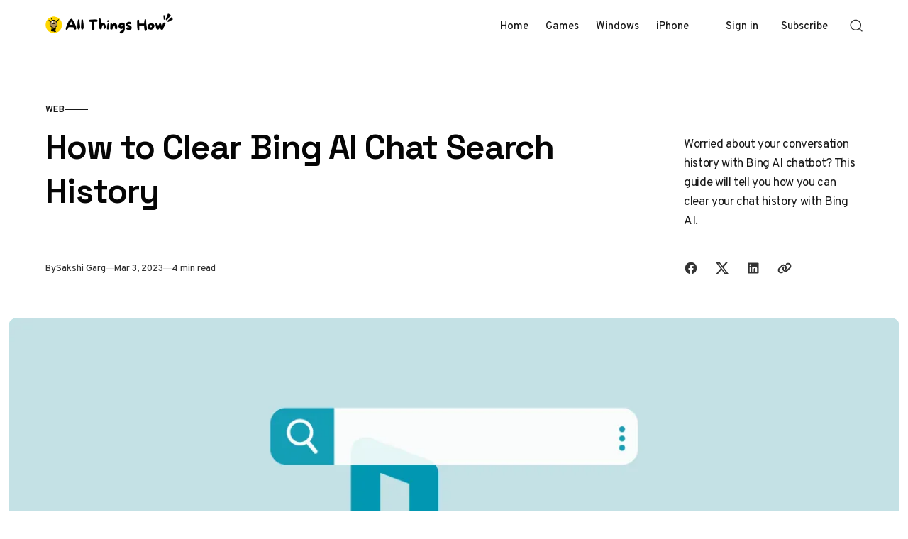

--- FILE ---
content_type: text/html; charset=utf-8
request_url: https://allthings.how/how-to-clear-bing-ai-chat-search-history/
body_size: 13663
content:
<!doctype html>
<html lang="en" class="no-js" data-color-scheme="light" data-accent-color-scheme="dark" data-accent-color-contrast="true" data-accent-color-dark-contrast="false">

<head>
    <title>How to Clear Bing AI Chat Search History</title>
    <meta charset="utf-8">
    <meta name="viewport" content="width=device-width, initial-scale=1.0">
    <script>document.documentElement.classList.replace('no-js','js');</script>
    <script>
        if (window.localStorage.getItem(`pinolada-pcs-${window.location.hostname}`) && !document.documentElement.hasAttribute('data-prefers-color-scheme')) {
            document.documentElement.setAttribute('data-prefers-color-scheme', window.localStorage.getItem(`pinolada-pcs-${window.location.hostname}`));
        }
    </script>

            <link rel="preload" as="image"
            imagesrcset="/content/images/size/w500/format/webp/wordpress/2023/03/allthings.how-how-to-clear-bing-ai-chat-search-history-ath-featured-image-6.png 500w,/content/images/size/w640/format/webp/wordpress/2023/03/allthings.how-how-to-clear-bing-ai-chat-search-history-ath-featured-image-6.png 640w,/content/images/size/w855/format/webp/wordpress/2023/03/allthings.how-how-to-clear-bing-ai-chat-search-history-ath-featured-image-6.png 855w,/content/images/size/w1120/format/webp/wordpress/2023/03/allthings.how-how-to-clear-bing-ai-chat-search-history-ath-featured-image-6.png 1120w,/content/images/size/w1284/format/webp/wordpress/2023/03/allthings.how-how-to-clear-bing-ai-chat-search-history-ath-featured-image-6.png 1284w,/content/images/size/w1920/format/webp/wordpress/2023/03/allthings.how-how-to-clear-bing-ai-chat-search-history-ath-featured-image-6.png 1920w,/content/images/size/w2560/format/webp/wordpress/2023/03/allthings.how-how-to-clear-bing-ai-chat-search-history-ath-featured-image-6.png 2560w"
            imagesizes="(min-width: 82.75em) 1284px, calc(100vw - 16px)">


    
    <link rel="preload" as="font" type="font/woff2" href="https://allthings.how/assets/fonts/space-grotesk-v16-regular-latin.woff2?v=a4fe0a8e91" crossorigin>
    <link rel="preload" as="font" type="font/woff2" href="https://allthings.how/assets/fonts/overpass-v13-regular-latin.woff2?v=a4fe0a8e91" crossorigin>

<style>
    @font-face {
        font-family: 'Space Grotesk';
        font-style: normal;
        font-weight: 300 700;
        font-display: swap;
        src: url('https://allthings.how/assets/fonts/space-grotesk-v16-regular-latin-ext.woff2?v=a4fe0a8e91') format('woff2');
        unicode-range: U+0100-02AF, U+0304, U+0308, U+0329, U+1E00-1E9F, U+1EF2-1EFF, U+2020, U+20A0-20AB, U+20AD-20C0, U+2113, U+2C60-2C7F, U+A720-A7FF;
    }

    @font-face {
        font-family: 'Space Grotesk';
        font-style: normal;
        font-weight: 300 700;
        font-display: swap;
        src: url('https://allthings.how/assets/fonts/space-grotesk-v16-regular-latin.woff2?v=a4fe0a8e91') format('woff2');
        unicode-range: U+0000-00FF, U+0131, U+0152-0153, U+02BB-02BC, U+02C6, U+02DA, U+02DC, U+0304, U+0308, U+0329, U+2000-206F, U+2074, U+20AC, U+2122, U+2191, U+2193, U+2212, U+2215, U+FEFF, U+FFFD;
    }
    @font-face {
        font-family: 'Overpass';
        font-style: italic;
        font-weight: 100 900;
        font-display: swap;
        src: url('https://allthings.how/assets/fonts/overpass-v13-italic-latin-ext.woff2?v=a4fe0a8e91') format('woff2');
        unicode-range: U+0100-02AF, U+0304, U+0308, U+0329, U+1E00-1E9F, U+1EF2-1EFF, U+2020, U+20A0-20AB, U+20AD-20C0, U+2113, U+2C60-2C7F, U+A720-A7FF;
    }

    @font-face {
        font-family: 'Overpass';
        font-style: italic;
        font-weight: 100 900;
        font-display: swap;
        src: url('https://allthings.how/assets/fonts/overpass-v13-italic-latin.woff2?v=a4fe0a8e91') format('woff2');
        unicode-range: U+0000-00FF, U+0131, U+0152-0153, U+02BB-02BC, U+02C6, U+02DA, U+02DC, U+0304, U+0308, U+0329, U+2000-206F, U+2074, U+20AC, U+2122, U+2191, U+2193, U+2212, U+2215, U+FEFF, U+FFFD;
    }

    @font-face {
        font-family: 'Overpass';
        font-style: normal;
        font-weight: 100 900;
        font-display: swap;
        src: url('https://allthings.how/assets/fonts/overpass-v13-regular-latin-ext.woff2?v=a4fe0a8e91') format('woff2');
        unicode-range: U+0100-02AF, U+0304, U+0308, U+0329, U+1E00-1E9F, U+1EF2-1EFF, U+2020, U+20A0-20AB, U+20AD-20C0, U+2113, U+2C60-2C7F, U+A720-A7FF;
    }

    @font-face {
        font-family: 'Overpass';
        font-style: normal;
        font-weight: 100 900;
        font-display: swap;
        src: url('https://allthings.how/assets/fonts/overpass-v13-regular-latin.woff2?v=a4fe0a8e91') format('woff2');
        unicode-range: U+0000-00FF, U+0131, U+0152-0153, U+02BB-02BC, U+02C6, U+02DA, U+02DC, U+0304, U+0308, U+0329, U+2000-206F, U+2074, U+20AC, U+2122, U+2191, U+2193, U+2212, U+2215, U+FEFF, U+FFFD;
    }

    :root {
        --pinolada--font-family--headings: var(--gh-font-heading, 'Space Grotesk', 'Arial', sans-serif);
        --pinolada--font-weight--headings: 650;
        --pinolada--letter-spacing--headings: -0.02em;
        --pinolada--underline-position--headings: 1.1em;
        --pinolada--font-family--base: var(--gh-font-body, 'Overpass', 'Arial', sans-serif);
        --pinolada--font-weight--base: 400;
        --pinolada--font-weight--base-bold: 600;
        --pinolada--font-family--elements: var(--gh-font-body, 'Overpass', 'Arial', sans-serif);
        --pinolada--font-weight--elements: 500;
        --pinolada--font-weight--elements-bold: 600;
}
</style>

    <link rel="stylesheet" href="https://allthings.how/assets/dist/style.css?v=a4fe0a8e91">

    <meta name="description" content="Worried about your conversation history with Bing AI chatbot? This guide will tell you how you can clear your chat history with Bing AI.">
    <link rel="icon" href="https://allthings.how/content/images/size/w256h256/2023/03/allthings.how-icon.png" type="image/png">
    <link rel="canonical" href="https://allthings.how/how-to-clear-bing-ai-chat-search-history/">
    <meta name="referrer" content="no-referrer-when-downgrade">
    
    <meta property="og:site_name" content="All Things How">
    <meta property="og:type" content="article">
    <meta property="og:title" content="How to Clear Bing AI Chat Search History">
    <meta property="og:description" content="Worried about your conversation history with Bing AI chatbot? This guide will tell you how you can clear your chat history with Bing AI.">
    <meta property="og:url" content="https://allthings.how/how-to-clear-bing-ai-chat-search-history/">
    <meta property="og:image" content="https://allthings.how/content/images/wordpress/2023/03/allthings.how-how-to-clear-bing-ai-chat-search-history-ath-featured-image-6.png">
    <meta property="article:published_time" content="2023-03-03T16:47:04.000Z">
    <meta property="article:modified_time" content="2023-03-03T16:47:09.000Z">
    <meta property="article:tag" content="Web">
    
    <meta property="article:publisher" content="https://www.facebook.com/allthingshow">
    <meta name="twitter:card" content="summary_large_image">
    <meta name="twitter:title" content="How to Clear Bing AI Chat Search History">
    <meta name="twitter:description" content="Worried about your conversation history with Bing AI chatbot? This guide will tell you how you can clear your chat history with Bing AI.">
    <meta name="twitter:url" content="https://allthings.how/how-to-clear-bing-ai-chat-search-history/">
    <meta name="twitter:image" content="https://allthings.how/content/images/wordpress/2023/03/allthings.how-how-to-clear-bing-ai-chat-search-history-ath-featured-image-6.png">
    <meta name="twitter:label1" content="Written by">
    <meta name="twitter:data1" content="Sakshi Garg">
    <meta name="twitter:label2" content="Filed under">
    <meta name="twitter:data2" content="Web">
    <meta name="twitter:site" content="@allthingshow">
    <meta property="og:image:width" content="1200">
    <meta property="og:image:height" content="675">
    
    <script type="application/ld+json">
{
    "@context": "https://schema.org",
    "@type": "Article",
    "publisher": {
        "@type": "Organization",
        "name": "All Things How",
        "url": "https://allthings.how/",
        "logo": {
            "@type": "ImageObject",
            "url": "https://allthings.how/content/images/2023/10/All-Things-How-Logo-2.png"
        }
    },
    "author": {
        "@type": "Person",
        "name": "Sakshi Garg",
        "image": {
            "@type": "ImageObject",
            "url": "https://www.gravatar.com/avatar/39edd8d5cf79d52712eab22217d43dab?s=250&r=x&d=mp",
            "width": 250,
            "height": 250
        },
        "url": "https://allthings.how/author/sakshi/",
        "sameAs": []
    },
    "headline": "How to Clear Bing AI Chat Search History",
    "url": "https://allthings.how/how-to-clear-bing-ai-chat-search-history/",
    "datePublished": "2023-03-03T16:47:04.000Z",
    "dateModified": "2023-03-03T16:47:09.000Z",
    "image": {
        "@type": "ImageObject",
        "url": "https://allthings.how/content/images/wordpress/2023/03/allthings.how-how-to-clear-bing-ai-chat-search-history-ath-featured-image-6.png",
        "width": 1200,
        "height": 675
    },
    "keywords": "Web",
    "description": "Worried about your conversation history with Bing AI chatbot? This guide will tell you how you can clear your chat history with Bing AI.",
    "mainEntityOfPage": "https://allthings.how/how-to-clear-bing-ai-chat-search-history/"
}
    </script>

    <meta name="generator" content="Ghost 6.13">
    <link rel="alternate" type="application/rss+xml" title="All Things How" href="https://allthings.how/rss/">
    <script defer src="https://cdn.jsdelivr.net/ghost/portal@~2.56/umd/portal.min.js" data-i18n="true" data-ghost="https://allthings.how/" data-key="52a8a3514e22056db290e06776" data-api="https://all-things-how.ghost.io/ghost/api/content/" data-locale="en" crossorigin="anonymous"></script><style id="gh-members-styles">.gh-post-upgrade-cta-content,
.gh-post-upgrade-cta {
    display: flex;
    flex-direction: column;
    align-items: center;
    font-family: -apple-system, BlinkMacSystemFont, 'Segoe UI', Roboto, Oxygen, Ubuntu, Cantarell, 'Open Sans', 'Helvetica Neue', sans-serif;
    text-align: center;
    width: 100%;
    color: #ffffff;
    font-size: 16px;
}

.gh-post-upgrade-cta-content {
    border-radius: 8px;
    padding: 40px 4vw;
}

.gh-post-upgrade-cta h2 {
    color: #ffffff;
    font-size: 28px;
    letter-spacing: -0.2px;
    margin: 0;
    padding: 0;
}

.gh-post-upgrade-cta p {
    margin: 20px 0 0;
    padding: 0;
}

.gh-post-upgrade-cta small {
    font-size: 16px;
    letter-spacing: -0.2px;
}

.gh-post-upgrade-cta a {
    color: #ffffff;
    cursor: pointer;
    font-weight: 500;
    box-shadow: none;
    text-decoration: underline;
}

.gh-post-upgrade-cta a:hover {
    color: #ffffff;
    opacity: 0.8;
    box-shadow: none;
    text-decoration: underline;
}

.gh-post-upgrade-cta a.gh-btn {
    display: block;
    background: #ffffff;
    text-decoration: none;
    margin: 28px 0 0;
    padding: 8px 18px;
    border-radius: 4px;
    font-size: 16px;
    font-weight: 600;
}

.gh-post-upgrade-cta a.gh-btn:hover {
    opacity: 0.92;
}</style>
    <script defer src="https://cdn.jsdelivr.net/ghost/sodo-search@~1.8/umd/sodo-search.min.js" data-key="52a8a3514e22056db290e06776" data-styles="https://cdn.jsdelivr.net/ghost/sodo-search@~1.8/umd/main.css" data-sodo-search="https://all-things-how.ghost.io/" data-locale="en" crossorigin="anonymous"></script>
    
    <link href="https://allthings.how/webmentions/receive/" rel="webmention">
    <script defer src="/public/cards.min.js?v=a4fe0a8e91"></script>
    <link rel="stylesheet" type="text/css" href="/public/cards.min.css?v=a4fe0a8e91">
    <script defer src="/public/comment-counts.min.js?v=a4fe0a8e91" data-ghost-comments-counts-api="https://allthings.how/members/api/comments/counts/"></script>
    <script defer src="/public/member-attribution.min.js?v=a4fe0a8e91"></script><style>:root {--ghost-accent-color: #000000;}</style>
    <style>
  @media (min-width: 1024px) {
    .article-main > *:not(.article-sidebar) {
        grid-column: 1;
        --pinolada--canvas--container-max-width: black !important;
    }
}
  td:first-child {
    font-weight: var(--pinolada--font-weight--base-bold);
  }
</style>

<style>
  /* YouTube Embed Card Styles v2.0 */
.yt-embed-card{font-family:-apple-system,BlinkMacSystemFont,"Segoe UI",Roboto,Helvetica,Arial,sans-serif;background:#fff;border:1px solid #dee2e6;border-radius:12px;overflow:hidden;width:100%;margin:1.6rem 0;box-shadow:0 4px 12px rgba(0,0,0,.08);cursor:pointer;transition:transform .2s ease,box-shadow .2s ease;outline:none}.yt-embed-card:focus-visible{box-shadow:0 4px 16px rgba(0,0,0,.12),0 0 0 3px rgba(99,102,241,.5);transform:translateY(-2px)}.yt-embed-header{display:flex;align-items:center;padding:12px 16px;gap:10px}.yt-icon{width:20px;height:20px;fill:#ff0000}.yt-channel-info{font-size:14px;display:flex;align-items:baseline;gap:6px}.yt-channel-info a{color:#212529;font-weight:600;text-decoration:none;border-bottom:1px solid transparent}.yt-channel-info a:hover{border-bottom-color:#212529}.yt-source-domain{color:#6c757d;font-size:13px}.yt-embed-content{position:relative}.yt-embed-content img{width:100%;display:block;vertical-align:middle;aspect-ratio:16/9;object-fit:cover;border:0;background-color:#e9ecef;transition:opacity .2s ease}.yt-embed-card:hover .yt-embed-content img{opacity:.88}.play-button{position:absolute;left:50%;top:50%;transform:translate(-50%,-50%) scale(.9);width:68px;height:68px;border-radius:50%;display:flex;align-items:center;justify-content:center;background:rgba(255,255,255,.95);backdrop-filter:blur(4px);-webkit-backdrop-filter:blur(4px);transition:transform .2s ease,opacity .2s ease;opacity:0;pointer-events:none}.play-button::before{content:"";display:block;width:28px;height:28px;margin-left:4px;mask:url('data:image/svg+xml;utf8,<svg xmlns="http://www.w3.org/2000/svg" viewBox="0 0 24 24"><path fill="black" d="M8 5v14l11-7z"/></svg>') center/contain no-repeat;background-color:#ff0000}.yt-embed-card:hover .play-button{opacity:1;transform:translate(-50%,-50%) scale(1)}.yt-embed-footer{padding:12px 16px 16px}.yt-video-title{font-size:16px;font-weight:600;color:#212529;line-height:1.4;margin:0 0 8px 0}.yt-start-info{display:flex;align-items:center;gap:6px;font-size:13px;color:#6c757d}.clock-icon{width:14px;height:14px;fill:currentColor}
</style>

<script>
  // YouTube Lazy-Load Script v2.0
function initYouTubeEmbeds() {
  document.querySelectorAll('.yt-embed-card').forEach(card => {
    if (card.dataset.initialized) return;
    card.dataset.initialized = 'true';

    card.querySelectorAll('a').forEach(a => a.addEventListener('click', e => e.stopPropagation()));

    const activate = () => {
      const videoId = card.dataset.videoId;
      const start = card.dataset.start || 0;
      
      const iframeContainer = document.createElement('div');
      iframeContainer.style.position = 'relative';
      iframeContainer.style.paddingBottom = '56.25%'; // 16:9 aspect ratio
      iframeContainer.style.height = '0';
      iframeContainer.style.overflow = 'hidden';
      
      const iframe = document.createElement('iframe');
      iframe.src = `https://www.youtube.com/embed/${videoId}?feature=oembed&autoplay=1&start=${start}`;
      iframe.style.position = 'absolute';
      iframe.style.top = '0';
      iframe.style.left = '0';
      iframe.style.width = '100%';
      iframe.style.height = '100%';
      iframe.frameBorder = '0';
      iframe.allow = 'accelerometer; autoplay; clipboard-write; encrypted-media; gyroscope; picture-in-picture; web-share';
      iframe.setAttribute('referrerpolicy', 'strict-origin-when-cross-origin');
      iframe.allowFullscreen = true;
      iframe.title = 'YouTube video player';
      
      iframeContainer.appendChild(iframe);
      
      card.innerHTML = '';
      card.style.padding = '0';
      card.appendChild(iframeContainer);
      card.removeEventListener('click', activate);
      card.removeEventListener('keydown', onKeyDown);
    };

    const onKeyDown = (ev) => {
      if (ev.key === 'Enter' || ev.key === ' ') {
        ev.preventDefault();
        activate();
      }
    };

    card.addEventListener('click', activate, { once: true });
    card.addEventListener('keydown', onKeyDown, { once: true });
  });
}

if (document.readyState === 'loading') {
    document.addEventListener('DOMContentLoaded', initYouTubeEmbeds);
} else {
    initYouTubeEmbeds();
}
// For single-page applications or dynamic content, call initYouTubeEmbeds() again.
</script>

<script type="text/javascript" async="async" data-noptimize="1" data-cfasync="false" src="//scripts.mediavine.com/tags/all-things-how.js"></script>
<script defer data-domain="allthings.how" src="https://analytics.allthings.how/js/script.file-downloads.outbound-links.pageview-props.js"></script>
<script>window.plausible = window.plausible || function() { (window.plausible.q = window.plausible.q || []).push(arguments) }</script>

    <link rel="stylesheet" href="https://allthings.how/assets/custom.css?v=a4fe0a8e91">

    <script>
    document.documentElement.setAttribute('data-color-scheme', getComputedStyle(document.documentElement).getPropertyValue('--pinolada-color-scheme') === 'dark' ? 'dark' : 'light');
    document.documentElement.setAttribute('data-accent-color-scheme', getComputedStyle(document.documentElement).getPropertyValue('--pinolada-accent-color-scheme') === 'light' ? 'light' : 'dark');
    document.documentElement.setAttribute('data-accent-color-contrast', getComputedStyle(document.documentElement).getPropertyValue('--pinolada-accent-color-contrast') === 'false' ? 'false' : 'true');
    document.documentElement.setAttribute('data-color-dark-scheme', getComputedStyle(document.documentElement).getPropertyValue('--pinolada-dark-mode-color-scheme') === 'light' ? 'light' : 'dark');
    document.documentElement.setAttribute('data-accent-color-dark-contrast', getComputedStyle(document.documentElement).getPropertyValue('--pinolada-dark-mode-accent-color-contrast') === 'true' ? 'true' : 'false');
    document.documentElement.setAttribute('data-accent-color-dark-scheme', getComputedStyle(document.documentElement).getPropertyValue('--pinolada-dark-mode-accent-color-scheme') === 'light' ? 'light' : 'dark');
</script>
</head>

<body class="post-template tag-web tag-hash-wordpress tag-hash-import-2023-03-26-18-45 tag-hash-import-2023-03-26-20-20">

    <a class="skip-link visually-hidden-focusable" href="#main">Skip to content</a>

    <div class="site">

        <header id="site-header" class="site-header">
    <div class="site-header__container">

        <a href="https://allthings.how" rel="home" class="site-header__logo">
                <img class="site-header__logo-image" data-logo-color-scheme="default" src="https://allthings.how/content/images/2023/10/All-Things-How-Logo-2.png" alt="All Things How">
        </a>

        <div id="site-navigation" class="site-navigation">
            <div class="site-navigation__inner">
                    <nav class="nav-primary">
        <ul class="nav-primary__menu">
             
                <li class="nav-primary__menu-item">
                    <a class="nav-primary__menu-link" href="https://allthings.how/">
                        <span class="nav-primary__menu-title">Home</span>
                    </a>
                </li>
             
             
                <li class="nav-primary__menu-item">
                    <a class="nav-primary__menu-link" href="https://allthings.how/tag/games/">
                        <span class="nav-primary__menu-title">Games</span>
                    </a>
                </li>
             
             
                <li class="nav-primary__menu-item">
                    <a class="nav-primary__menu-link" href="https://allthings.how/tag/windows-11/">
                        <span class="nav-primary__menu-title">Windows</span>
                    </a>
                </li>
             
             
                <li class="nav-primary__menu-item">
                    <a class="nav-primary__menu-link" href="https://allthings.how/tag/iphone/">
                        <span class="nav-primary__menu-title">iPhone</span>
                    </a>
                </li>
             
        </ul>
    </nav>


                    <div class="site-account">
                                <a class="site-account__link" href="#/portal/signin" data-portal="signin">Sign in</a>
                                <a class="site-account__button button" data-btn-size="small" href="#/portal/signup" data-portal="signup">Subscribe</a>
                    </div>

            </div>
        </div>

        <button
            class="site-header__search-trigger"
            aria-label="Open Search"
            data-ghost-search>
            <svg version="1.1" aria-hidden="true" width="19" height="19" viewBox="0 0 19 19" fill="none" xmlns="http://www.w3.org/2000/svg"><path fill-rule="evenodd" clip-rule="evenodd" d="M2.04004 8.79391C2.04004 5.18401 5.02763 2.23297 8.74367 2.23297C12.4597 2.23297 15.4473 5.18401 15.4473 8.79391C15.4473 12.4038 12.4597 15.3549 8.74367 15.3549C5.02763 15.3549 2.04004 12.4038 2.04004 8.79391ZM8.74367 0.732971C4.22666 0.732971 0.540039 4.32838 0.540039 8.79391C0.540039 13.2595 4.22666 16.8549 8.74367 16.8549C10.4144 16.8549 11.9716 16.363 13.2706 15.5171C13.6981 15.2387 14.2697 15.2585 14.6339 15.6158L17.4752 18.4027C17.7668 18.6887 18.2338 18.6887 18.5254 18.4027V18.4027C18.8251 18.1087 18.8251 17.626 18.5254 17.332L15.725 14.5853C15.3514 14.2188 15.3296 13.6296 15.6192 13.1936C16.4587 11.9301 16.9473 10.4197 16.9473 8.79391C16.9473 4.32838 13.2607 0.732971 8.74367 0.732971Z" fill="currentColor"/></svg>
        </button>

        <button
            class="site-header__hamburger"
            data-site-action-trigger="navigation"
            aria-label="Open Menu"
            aria-expanded="false"
            aria-controls="site-navigation">
            <svg version="1.1" aria-hidden="true" width="24" height="25" viewBox="0 0 24 25" fill="none" xmlns="http://www.w3.org/2000/svg">
    <rect class="hamburger-line-1" y="3" width="24" height="2" rx="0.75" fill="currentColor"/>
    <rect class="hamburger-line-2" y="11.5" width="22" height="2" rx="0.75" fill="currentColor"/>
    <rect class="hamburger-line-3" y="20" width="12" height="2" rx="0.75" fill="currentColor"/>
</svg>
        </button>

    </div>

</header>

        <main id="main" class="site-main" tabindex="-1">
            

<article class="article post tag-web tag-hash-wordpress tag-hash-import-2023-03-26-18-45 tag-hash-import-2023-03-26-20-20">

    <header class="article-header section" data-canvas-grid="container" data-post-type="post" data-section="first" data-style="stack" data-has-featured-image="true">
    <div class="article-header__content">
            <a href="/tag/web/" class="article-header__primary-tag" rel="tag">Web</a>
        <div class="article-header__content-main" data-has-excerpt="true">
            <h1 class="article-header__title">
                <span class="article-header__title-inner">How to Clear Bing AI Chat Search History</span>
            </h1>
                <p class="article-header__excerpt">Worried about your conversation history with Bing AI chatbot? This guide will tell you how you can clear your chat history with Bing AI.</p>
        </div>
        <div class="article-header__footer">
            <div class="article-header__footer-meta">
                <span class="article-header__meta article-header__meta--author">
                    <span class="article-header__meta--inner">
                        <span class="article-header__meta-info">By</span>
                        <a href="https://allthings.how/author/sakshi/" class="article-header__meta-link">Sakshi Garg</a>
                    </span>
                </span>
                <time class="article-header__meta article-header__meta--date" datetime="2023-03-03">Mar 3, 2023</time>
                <span class="article-header__meta article-header__meta--read-time">4 min read</span>
            </div>
            <div class="article-header__footer-sharing">
                <div class="sharing-buttons">
    <span class="visually-hidden">Share with friends</span>
    <a href="https://www.facebook.com/sharer.php?u=https://allthings.how/how-to-clear-bing-ai-chat-search-history/" title="Share on Facebook" target="_blank" rel="noopener" class="sharing-buttons__link" data-social="facebook"><svg width="24" height="24" viewBox="0 0 24 24" version="1.1" xmlns="http://www.w3.org/2000/svg" aria-hidden="true" focusable="false"><path d="M12 2C6.5 2 2 6.5 2 12c0 5 3.7 9.1 8.4 9.9v-7H7.9V12h2.5V9.8c0-2.5 1.5-3.9 3.8-3.9 1.1 0 2.2.2 2.2.2v2.5h-1.3c-1.2 0-1.6.8-1.6 1.6V12h2.8l-.4 2.9h-2.3v7C18.3 21.1 22 17 22 12c0-5.5-4.5-10-10-10z" fill="currentColor"></path></svg>
</a>
    <a href="https://x.com/intent/post?url=https://allthings.how/how-to-clear-bing-ai-chat-search-history/&amp;text=How%20to%20Clear%20Bing%20AI%20Chat%20Search%20History" title="Share on X" target="_blank" rel="noopener" class="sharing-buttons__link" data-social="x"><svg width="24" height="24" viewBox="0 0 24 24" fill="none" xmlns="http://www.w3.org/2000/svg" aria-hidden="true" focusable="false"><path d="M18.2439 2.25H21.5519L14.3249 10.51L22.8269 21.75H16.1699L10.9559 14.933L4.98991 21.75H1.67991L9.40991 12.915L1.25391 2.25H8.07991L12.7929 8.481L18.2439 2.25ZM17.0829 19.77H18.9159L7.08391 4.126H5.11691L17.0829 19.77Z" fill="currentColor"/></svg>
</a>
    <a href="https://www.linkedin.com/shareArticle?mini=true&amp;url=https://allthings.how/how-to-clear-bing-ai-chat-search-history/&amp;title=How%20to%20Clear%20Bing%20AI%20Chat%20Search%20History" title="Share on LinkedIn" target="_blank" rel="noopener" class="sharing-buttons__link" data-social="linkedin"><svg width="24" height="24" viewBox="0 0 24 24" version="1.1" xmlns="http://www.w3.org/2000/svg" aria-hidden="true" focusable="false"><path d="M19.7,3H4.3C3.582,3,3,3.582,3,4.3v15.4C3,20.418,3.582,21,4.3,21h15.4c0.718,0,1.3-0.582,1.3-1.3V4.3 C21,3.582,20.418,3,19.7,3z M8.339,18.338H5.667v-8.59h2.672V18.338z M7.004,8.574c-0.857,0-1.549-0.694-1.549-1.548 c0-0.855,0.691-1.548,1.549-1.548c0.854,0,1.547,0.694,1.547,1.548C8.551,7.881,7.858,8.574,7.004,8.574z M18.339,18.338h-2.669 v-4.177c0-0.996-0.017-2.278-1.387-2.278c-1.389,0-1.601,1.086-1.601,2.206v4.249h-2.667v-8.59h2.559v1.174h0.037 c0.356-0.675,1.227-1.387,2.526-1.387c2.703,0,3.203,1.779,3.203,4.092V18.338z" fill="currentColor"></path></svg>
</a>
    <button class="sharing-buttons__link" title="Copy link" data-social="copy-link" data-copy-link="https://allthings.how/how-to-clear-bing-ai-chat-search-history/">
        <svg width="24" height="24" version="1.1" aria-hidden="true" focusable="false" xmlns="http://www.w3.org/2000/svg" viewBox="0 0 640 512"><path d="M579.8 267.7c56.5-56.5 56.5-148 0-204.5c-50-50-128.8-56.5-186.3-15.4l-1.6 1.1c-14.4 10.3-17.7 30.3-7.4 44.6s30.3 17.7 44.6 7.4l1.6-1.1c32.1-22.9 76-19.3 103.8 8.6c31.5 31.5 31.5 82.5 0 114L422.3 334.8c-31.5 31.5-82.5 31.5-114 0c-27.9-27.9-31.5-71.8-8.6-103.8l1.1-1.6c10.3-14.4 6.9-34.4-7.4-44.6s-34.4-6.9-44.6 7.4l-1.1 1.6C206.5 251.2 213 330 263 380c56.5 56.5 148 56.5 204.5 0L579.8 267.7zM60.2 244.3c-56.5 56.5-56.5 148 0 204.5c50 50 128.8 56.5 186.3 15.4l1.6-1.1c14.4-10.3 17.7-30.3 7.4-44.6s-30.3-17.7-44.6-7.4l-1.6 1.1c-32.1 22.9-76 19.3-103.8-8.6C74 372 74 321 105.5 289.5L217.7 177.2c31.5-31.5 82.5-31.5 114 0c27.9 27.9 31.5 71.8 8.6 103.9l-1.1 1.6c-10.3 14.4-6.9 34.4 7.4 44.6s34.4 6.9 44.6-7.4l1.1-1.6C433.5 260.8 427 182 377 132c-56.5-56.5-148-56.5-204.5 0L60.2 244.3z" fill="currentColor"/></svg>
        <span class="sharing-buttons__tooltip" role="tooltip" aria-hidden="true">Link copied</span>
    </button>
</div>
            </div>
        </div>
    </div>
    <figure class="article-header__figure">
        <img class="article-header__image"
            width="16" height="9"
            src="/content/images/size/w1284/format/webp/wordpress/2023/03/allthings.how-how-to-clear-bing-ai-chat-search-history-ath-featured-image-6.png"
            srcset="/content/images/size/w500/format/webp/wordpress/2023/03/allthings.how-how-to-clear-bing-ai-chat-search-history-ath-featured-image-6.png 500w,/content/images/size/w640/format/webp/wordpress/2023/03/allthings.how-how-to-clear-bing-ai-chat-search-history-ath-featured-image-6.png 640w,/content/images/size/w855/format/webp/wordpress/2023/03/allthings.how-how-to-clear-bing-ai-chat-search-history-ath-featured-image-6.png 855w,/content/images/size/w1120/format/webp/wordpress/2023/03/allthings.how-how-to-clear-bing-ai-chat-search-history-ath-featured-image-6.png 1120w,/content/images/size/w1284/format/webp/wordpress/2023/03/allthings.how-how-to-clear-bing-ai-chat-search-history-ath-featured-image-6.png 1284w,/content/images/size/w1920/format/webp/wordpress/2023/03/allthings.how-how-to-clear-bing-ai-chat-search-history-ath-featured-image-6.png 1920w,/content/images/size/w2560/format/webp/wordpress/2023/03/allthings.how-how-to-clear-bing-ai-chat-search-history-ath-featured-image-6.png 2560w"
            sizes="(min-width: 82.75em) 1284px, calc(100vw - 16px)"
            loading="eager"
            fetchpriority="high"
            alt="How to Clear Bing AI Chat Search History"
            onload="this.setAttribute('data-loaded', true)">
    </figure>
</header>

    <div class="article-main section" data-canvas-grid="content">
        <div class="article-content" data-canvas-grid="content" data-canvas-grid-self="start">
            <!--kg-card-begin: html-->
<p>Bing AI has drastically increased the flow of users to the search engine. But new users who find themselves on the search engine often worry about their privacy. When you use Bing, AI, or otherwise, the search engine stores a history of your queries. Clearing your browser history doesn&#8217;t delete your history from the search engine itself. </p>



<p>Additionally, the Chat Search History for Bing AI Chat isn&#8217;t even stored in the way you might expect it. In this guide, we&#8217;ll see how your chats with Bing AI are stored as well as how you can clear your search history. </p>



<h2 id="h-how-are-your-bing-ai-chats-stored">How Are Your Bing AI Chats Stored?</h2>



<p>Bing AI chatbot has two modes: Search and Chat. When you search for something on the Bing Search Engine, Bing AI enhances the search results with its own inputs. These search queries are normal search queries that Bing stores in your search history. </p>



<p>In the other mode, i.e., Chat mode, you can converse with the Bing AI and ask it questions. Now, unlike ChatGPT, your conversations with Bing are not saved and you cannot access them later. Once the chat is cleared off the screen, there is no record of that conversation. So, the conversation will clear if you close the tab you were talking in</p>



<p>The only history that remains is the search queries Bing AI searches for to answer your questions. You can see the queries in the chat as before it provides you with an answer, it displays what it is searching for to cater to your query. </p>



<figure class="wp-block-image size-full"><img decoding="async" width="1096" height="641" src="https://allthings.how/content/images/wordpress/2023/03/allthings.how-how-to-clear-bing-ai-chat-search-history-image.png" alt="" class="wp-image-148011" data-full="/content/images/wordpress/2023/03/allthings.how-how-to-clear-bing-ai-chat-search-history-image.png" data-full-size="1096x641" /></figure>



<p>If you still want to clear the conversation on the screen, you can click the &#8216;New Topic&#8217; (broom) icon on the left of the textbox. </p>



<figure class="wp-block-image size-full"><img decoding="async" width="795" height="521" src="https://allthings.how/content/images/wordpress/2023/03/allthings.how-how-to-clear-bing-ai-chat-search-history-image-1.png" alt="" class="wp-image-148012" data-full="/content/images/wordpress/2023/03/allthings.how-how-to-clear-bing-ai-chat-search-history-image-1.png" data-full-size="795x521" /></figure>



<p>Bing also says that you can type &#8216;Delete History&#8217; in the chat and Bing will clear only the current conversation. But between you and me, it doesn&#8217;t seem to work; maybe it was just one of Bing&#8217;s hallucinations when it told me that. You could try it for yourself. </p>



<figure class="wp-block-image size-full"><img decoding="async" width="1133" height="618" src="https://allthings.how/content/images/wordpress/2023/03/allthings.how-how-to-clear-bing-ai-chat-search-history-image-2.png" alt="" class="wp-image-148013" data-full="/content/images/wordpress/2023/03/allthings.how-how-to-clear-bing-ai-chat-search-history-image-2.png" data-full-size="1133x618" /></figure>



<p>Moreover, Microsoft has limited the user&#8217;s interactions with Bing AI in the chat mode to only 6 queries at a time. Although not everyone is happy about it, the move comes in the light of weird and sometimes unnerving responses Bing AI tends to generate if the conversation goes on for long. So, once 6 queries are up, you have to clear the chat anyway and start a new conversation with the chatbot. </p>



<p>If you were planning to use Bing AI Chat in private mode to prevent the hassle of clearing your search history, you&#8217;re out of luck. Bing Chat is not available in InPrivate browsing (incognito) mode. Since it is only available at present to users who have access after joining the waitlist and there&#8217;s no option to sign into your Microsoft account in private browsing, it doesn&#8217;t work. </p>



<h2 id="h-clearing-search-history">Clearing Search History</h2>



<p>Now, clearing the search history for Bing AI is the same as clearing the search history for Bing. From the Bing homepage, click the &#8216;Settings and Quick Link&#8217; option (hamburger menu option) from the top-right.</p>



<figure class="wp-block-image size-full"><img decoding="async" width="989" height="523" src="https://allthings.how/content/images/wordpress/2023/03/allthings.how-how-to-clear-bing-ai-chat-search-history-image-3.png" alt="" class="wp-image-148014" data-full="/content/images/wordpress/2023/03/allthings.how-how-to-clear-bing-ai-chat-search-history-image-3.png" data-full-size="989x523" /></figure>



<p>Then, click &#8216;Search History&#8217; from the menu. </p>



<figure class="wp-block-image size-full"><img decoding="async" width="1003" height="564" src="https://allthings.how/content/images/wordpress/2023/03/allthings.how-how-to-clear-bing-ai-chat-search-history-image-4.png" alt="" class="wp-image-148015" data-full="/content/images/wordpress/2023/03/allthings.how-how-to-clear-bing-ai-chat-search-history-image-4.png" data-full-size="1003x564" /></figure>



<p>If you&#8217;re not signed into your personal Microsoft account, you need to sign in before you can view your Bing search history. Then, your search history will appear. To clear your entire search history, click the &#8216;Clear all&#8217; button below &#8216;Manage or clear your search history&#8217;.</p>



<p class="has-accent-background-color has-background"><strong>Note:</strong> If you&#8217;re signed into your Microsoft work or school account, you cannot delete your search history. </p>



<figure class="wp-block-image size-full"><img decoding="async" width="733" height="437" src="https://allthings.how/content/images/wordpress/2023/03/allthings.how-how-to-clear-bing-ai-chat-search-history-image-5.png" alt="" class="wp-image-148016" data-full="/content/images/wordpress/2023/03/allthings.how-how-to-clear-bing-ai-chat-search-history-image-5.png" data-full-size="733x437" /></figure>



<p>You can also delete individual queries by hovering on them and clicking the &#8216;Delete&#8217; icon. </p>



<figure class="wp-block-image size-full"><img decoding="async" width="900" height="530" src="https://allthings.how/content/images/wordpress/2023/03/allthings.how-how-to-clear-bing-ai-chat-search-history-image-6.png" alt="" class="wp-image-148017" data-full="/content/images/wordpress/2023/03/allthings.how-how-to-clear-bing-ai-chat-search-history-image-6.png" data-full-size="900x530" /></figure>



<p>Alternatively, to clear more than one search query at a time, click the checkbox next to the ones you want to delete and click the &#8216;Clear&#8217; button. </p>



<figure class="wp-block-image size-full"><img decoding="async" width="857" height="530" src="https://allthings.how/content/images/wordpress/2023/03/allthings.how-how-to-clear-bing-ai-chat-search-history-image-7.png" alt="" class="wp-image-148018" data-full="/content/images/wordpress/2023/03/allthings.how-how-to-clear-bing-ai-chat-search-history-image-7.png" data-full-size="857x530" /></figure>



<hr class="wp-block-separator has-alpha-channel-opacity" />



<p>There you go. Now that you know how to clear your Bing AI Chat history, you can communicate with the chatbot without any reservations about your privacy. </p>
<!--kg-card-end: html-->
        </div>

        <div class="article-sidebar">
            <aside class="sidebar" aria-label="Sidebar">
    <section class="widget widget-latest-posts">
        <h3 class="widget-title">Latest Posts</h3>

                <div class="widget-list">
                        <div class="widget-item">
                                <a href="/battlefield-6-pw5a3-meta-builds-for-zero-recoil-flanking/" class="widget-item-image-container">
                                    <img class="widget-item-image" src="https://allthings.how/content/images/2026/01/Screenshot-2026-01-21-154122-1.png" alt="Battlefield 6 PW5A3 meta builds for zero‑recoil flanking" loading="lazy">
                                </a>
                            <div class="widget-item-content">
                                <a class="widget-link" href="/battlefield-6-pw5a3-meta-builds-for-zero-recoil-flanking/">Battlefield 6 PW5A3 meta builds for zero‑recoil flanking</a>
                                <time class="widget-date" datetime="2026-01-21">Jan 21, 2026</time>
                            </div>
                        </div>
                        <div class="widget-item">
                                <a href="/how-to-import-settings-in-black-ops-7-from-previous-call-of-duty-games/" class="widget-item-image-container">
                                    <img class="widget-item-image" src="https://allthings.how/content/images/2026/01/Screenshot-2026-01-21-152320-1.png" alt="How to import settings in Black Ops 7 from previous Call of Duty games" loading="lazy">
                                </a>
                            <div class="widget-item-content">
                                <a class="widget-link" href="/how-to-import-settings-in-black-ops-7-from-previous-call-of-duty-games/">How to import settings in Black Ops 7 from previous Call of Duty games</a>
                                <time class="widget-date" datetime="2026-01-21">Jan 21, 2026</time>
                            </div>
                        </div>
                        <div class="widget-item">
                                <a href="/black-ops-7-crossplay-settings-how-to-turn-it-off-on-every-platform/" class="widget-item-image-container">
                                    <img class="widget-item-image" src="https://allthings.how/content/images/2026/01/Screenshot-2026-01-21-145347-1.png" alt="Black Ops 7 Crossplay Settings: How to turn it off on every platform" loading="lazy">
                                </a>
                            <div class="widget-item-content">
                                <a class="widget-link" href="/black-ops-7-crossplay-settings-how-to-turn-it-off-on-every-platform/">Black Ops 7 Crossplay Settings: How to turn it off on every platform</a>
                                <time class="widget-date" datetime="2026-01-21">Jan 21, 2026</time>
                            </div>
                        </div>
                </div>
    </section>
</aside>
        </div>

            <div class="article-tags">
                <div class="article-tags__cloud tagcloud"><a href="/tag/web/">Web</a></div>
            </div>

            <div class="article-authors">
                    <div class="author-box" >
        <a href="/author/sakshi/" aria-hidden="true" tabindex="-1" class="author-box__avatar">
                <figure class="author-box__avatar-figure">
                    <img width="96" height="96" class="author-box__avatar-image" src="https://www.gravatar.com/avatar/39edd8d5cf79d52712eab22217d43dab?s&#x3D;250&amp;r&#x3D;x&amp;d&#x3D;mp" alt="Sakshi Garg" loading="lazy">
                </figure>
        </a>
        <div class="author-box__info">
            <h3 class="author-box__name">
                <span class="visually-hidden">Posted by</span>
                <a href="/author/sakshi/" class="author-box__name-link">Sakshi Garg</a>
            </h3>
        </div>
    </div>
            </div>

                <div class="article-newsletter">
                    <div class="newsletter-box">
    <h3 class="newsletter-box__title">Stay in the loop</h3>
    <p class="newsletter-box__info">Get the latest news from lifestyle, technology, business and travel.</p>
    <form class="newsletter-box__form" data-members-form="signup" data-theme="reset">
        <div class="newsletter-box__form-field">
            <label for="newsletter-box-email-input" class="visually-hidden">Enter your email</label>
            <input id="newsletter-box-email-input" class="newsletter-box__form-input" type="email" name="email" placeholder="Enter your email" required data-members-email>
            <button class="newsletter-box__form-submit" type="submit">Subscribe</button>
        </div>
        <p class="newsletter-box__message" data-message="loading">Processing your application...</p>
        <p class="newsletter-box__message" data-message="success">Success! Please check your inbox and click the link to confirm your subscription.</p>
        <p class="newsletter-box__message" data-message="error">Sorry, something went wrong. Please try again.</p>
    </form>
</div>
                </div>

            <div class="article-comments">
                <div class="comments">
                    
        <script defer src="https://cdn.jsdelivr.net/ghost/comments-ui@~1.3/umd/comments-ui.min.js" data-locale="en" data-ghost-comments="https://allthings.how/" data-api="https://all-things-how.ghost.io/ghost/api/content/" data-admin="https://all-things-how.ghost.io/ghost/" data-key="52a8a3514e22056db290e06776" data-title="null" data-count="true" data-post-id="6420a9399a6e51003d8f17db" data-color-scheme="auto" data-avatar-saturation="60" data-accent-color="#000000" data-comments-enabled="all" data-publication="All Things How" crossorigin="anonymous"></script>
    
                </div>
            </div>

    </div>

    <footer class="article-footer">
            
<div class="related-posts section" data-canvas-grid="container">
    <h3 class="related-posts__title section-title">You might also like</h3>
    <div class="related-posts__grid" data-canvas-grid-self="start">
            <article class="post-card post tag-web tag-microsoft-outlook" data-layout="" data-has-featured-image="true">

    
    <a href="/how-to-fix-too-many-requests-error-when-signing-into-outlook/" class="post-card__media" tabindex="-1">
        <figure class="post-card__figure">
            <img class="post-card__image"
                width="16" height="9"
                src="/content/images/size/w1120/format/webp/2025/08/Untitled-design--3--14.png"
                srcset="/content/images/size/w500/format/webp/2025/08/Untitled-design--3--14.png 500w,/content/images/size/w640/format/webp/2025/08/Untitled-design--3--14.png 640w,/content/images/size/w855/format/webp/2025/08/Untitled-design--3--14.png 855w,/content/images/size/w1120/format/webp/2025/08/Untitled-design--3--14.png 1120w,/content/images/size/w1284/format/webp/2025/08/Untitled-design--3--14.png 1284w,/content/images/size/w1920/format/webp/2025/08/Untitled-design--3--14.png 1920w,/content/images/size/w2560/format/webp/2025/08/Untitled-design--3--14.png 2560w"
                sizes="(min-width: 81.25em) 448px, (min-width: 62.5em) 20vw, (min-width: 37.5em) 55vw, 85vw"
                loading="lazy"
                fetchpriority="auto"
                alt="How to Fix Too Many Requests Error When Signing Into Outlook"
                onload="this.setAttribute('data-loaded', true)">
        </figure>
    </a>

    <div class="post-card__content">
            <a href="/tag/web/" class="post-card__primary-tag" rel="tag">Web</a>
        <a href="/how-to-fix-too-many-requests-error-when-signing-into-outlook/" class="post-card__content-link">
            <div class="post-card__content-main">
                <h2 class="post-card__title">
                    <span class="post-card__title-inner">How to Fix Too Many Requests Error When Signing Into Outlook</span>
                </h2>
                <p class="post-card__excerpt">Concrete steps to resolve the &quot;Too Many Requests&quot; error when logging into your Outlook account, including proven workarounds and official troubleshooting methods.</p>
            </div>
        </a>
        <div class="post-card__footer">
            <div class="post-card__footer-meta">
                
                <time class="post-card__meta post-card__meta--date" datetime="2025-08-13">Aug 13, 2025</time>
                    <span class="post-card__meta post-card__meta--read-time">4 min read</span>
            </div>
            <span class="post-card__footer-arrow">
                <svg version="1.1" aria-hidden="true" focusable="false" width="17" height="12" viewBox="0 0 17 12" fill="none" xmlns="http://www.w3.org/2000/svg"><path d="M16.5303 6.53033C16.8232 6.23744 16.8232 5.76256 16.5303 5.46967L11.7574 0.696699C11.4645 0.403806 10.9896 0.403806 10.6967 0.696699C10.4038 0.989592 10.4038 1.46447 10.6967 1.75736L14.9393 6L10.6967 10.2426C10.4038 10.5355 10.4038 11.0104 10.6967 11.3033C10.9896 11.5962 11.4645 11.5962 11.7574 11.3033L16.5303 6.53033ZM0 6.75H16V5.25H0V6.75Z" fill="currentColor"/></svg>
            </span>
        </div>
    </div>

</article>
            <article class="post-card post tag-web" data-layout="" data-has-featured-image="true">

    
    <a href="/resolve-ptp-time-sync-issues-in-slave-devices/" class="post-card__media" tabindex="-1">
        <figure class="post-card__figure">
            <img class="post-card__image"
                width="16" height="9"
                src="/content/images/size/w1120/format/webp/2025/05/ATH-Featured-Image--2--1.png"
                srcset="/content/images/size/w500/format/webp/2025/05/ATH-Featured-Image--2--1.png 500w,/content/images/size/w640/format/webp/2025/05/ATH-Featured-Image--2--1.png 640w,/content/images/size/w855/format/webp/2025/05/ATH-Featured-Image--2--1.png 855w,/content/images/size/w1120/format/webp/2025/05/ATH-Featured-Image--2--1.png 1120w,/content/images/size/w1284/format/webp/2025/05/ATH-Featured-Image--2--1.png 1284w,/content/images/size/w1920/format/webp/2025/05/ATH-Featured-Image--2--1.png 1920w,/content/images/size/w2560/format/webp/2025/05/ATH-Featured-Image--2--1.png 2560w"
                sizes="(min-width: 81.25em) 448px, (min-width: 62.5em) 20vw, (min-width: 37.5em) 55vw, 85vw"
                loading="lazy"
                fetchpriority="auto"
                alt="Resolve PTP Time Sync Issues in Slave Devices"
                onload="this.setAttribute('data-loaded', true)">
        </figure>
    </a>

    <div class="post-card__content">
            <a href="/tag/web/" class="post-card__primary-tag" rel="tag">Web</a>
        <a href="/resolve-ptp-time-sync-issues-in-slave-devices/" class="post-card__content-link">
            <div class="post-card__content-main">
                <h2 class="post-card__title">
                    <span class="post-card__title-inner">Resolve PTP Time Sync Issues in Slave Devices</span>
                </h2>
                <p class="post-card__excerpt">Identify and fix Precision Time Protocol synchronization problems when a slave device fails to align with the master clock.</p>
            </div>
        </a>
        <div class="post-card__footer">
            <div class="post-card__footer-meta">
                
                <time class="post-card__meta post-card__meta--date" datetime="2025-05-07">May 7, 2025</time>
                    <span class="post-card__meta post-card__meta--read-time">2 min read</span>
            </div>
            <span class="post-card__footer-arrow">
                <svg version="1.1" aria-hidden="true" focusable="false" width="17" height="12" viewBox="0 0 17 12" fill="none" xmlns="http://www.w3.org/2000/svg"><path d="M16.5303 6.53033C16.8232 6.23744 16.8232 5.76256 16.5303 5.46967L11.7574 0.696699C11.4645 0.403806 10.9896 0.403806 10.6967 0.696699C10.4038 0.989592 10.4038 1.46447 10.6967 1.75736L14.9393 6L10.6967 10.2426C10.4038 10.5355 10.4038 11.0104 10.6967 11.3033C10.9896 11.5962 11.4645 11.5962 11.7574 11.3033L16.5303 6.53033ZM0 6.75H16V5.25H0V6.75Z" fill="currentColor"/></svg>
            </span>
        </div>
    </div>

</article>
            <article class="post-card post tag-web" data-layout="" data-has-featured-image="true">

    
    <a href="/turn-off-adblock-prevention-on-youtube/" class="post-card__media" tabindex="-1">
        <figure class="post-card__figure">
            <img class="post-card__image"
                width="16" height="9"
                src="/content/images/size/w1120/format/webp/2025/04/ATH-Featured-Image--12--8.png"
                srcset="/content/images/size/w500/format/webp/2025/04/ATH-Featured-Image--12--8.png 500w,/content/images/size/w640/format/webp/2025/04/ATH-Featured-Image--12--8.png 640w,/content/images/size/w855/format/webp/2025/04/ATH-Featured-Image--12--8.png 855w,/content/images/size/w1120/format/webp/2025/04/ATH-Featured-Image--12--8.png 1120w,/content/images/size/w1284/format/webp/2025/04/ATH-Featured-Image--12--8.png 1284w,/content/images/size/w1920/format/webp/2025/04/ATH-Featured-Image--12--8.png 1920w,/content/images/size/w2560/format/webp/2025/04/ATH-Featured-Image--12--8.png 2560w"
                sizes="(min-width: 81.25em) 448px, (min-width: 62.5em) 20vw, (min-width: 37.5em) 55vw, 85vw"
                loading="lazy"
                fetchpriority="auto"
                alt="Turn Off AdBlock Prevention on YouTube"
                onload="this.setAttribute('data-loaded', true)">
        </figure>
    </a>

    <div class="post-card__content">
            <a href="/tag/web/" class="post-card__primary-tag" rel="tag">Web</a>
        <a href="/turn-off-adblock-prevention-on-youtube/" class="post-card__content-link">
            <div class="post-card__content-main">
                <h2 class="post-card__title">
                    <span class="post-card__title-inner">Turn Off AdBlock Prevention on YouTube</span>
                </h2>
                <p class="post-card__excerpt">Learn various methods to bypass or disable YouTube’s AdBlock prevention popups and restore uninterrupted video playback.</p>
            </div>
        </a>
        <div class="post-card__footer">
            <div class="post-card__footer-meta">
                
                <time class="post-card__meta post-card__meta--date" datetime="2025-04-28">Apr 28, 2025</time>
                    <span class="post-card__meta post-card__meta--read-time">5 min read</span>
            </div>
            <span class="post-card__footer-arrow">
                <svg version="1.1" aria-hidden="true" focusable="false" width="17" height="12" viewBox="0 0 17 12" fill="none" xmlns="http://www.w3.org/2000/svg"><path d="M16.5303 6.53033C16.8232 6.23744 16.8232 5.76256 16.5303 5.46967L11.7574 0.696699C11.4645 0.403806 10.9896 0.403806 10.6967 0.696699C10.4038 0.989592 10.4038 1.46447 10.6967 1.75736L14.9393 6L10.6967 10.2426C10.4038 10.5355 10.4038 11.0104 10.6967 11.3033C10.9896 11.5962 11.4645 11.5962 11.7574 11.3033L16.5303 6.53033ZM0 6.75H16V5.25H0V6.75Z" fill="currentColor"/></svg>
            </span>
        </div>
    </div>

</article>
    </div>
</div>


        <div class="featured-posts section" data-canvas-grid="container">
    <h3 class="featured-posts__title section-title">Editor&#x27;s Choice</h3>
    <div class="featured-posts__grid" data-theme="accent" data-canvas-grid-self="start">
                <article class="post-card post tag-roblox tag-games featured" data-layout="" data-has-featured-image="true">

    
    <a href="/the-forge-roblox-crafting-recipes-for-the-best-weapons-and-armor/" class="post-card__media" tabindex="-1">
        <figure class="post-card__figure">
            <img class="post-card__image"
                width="16" height="9"
                src="/content/images/size/w1120/format/webp/2025/12/The-Forge-Roblox-crafting-recipes-for-the-best-weapons-and-armor.png"
                srcset="/content/images/size/w500/format/webp/2025/12/The-Forge-Roblox-crafting-recipes-for-the-best-weapons-and-armor.png 500w,/content/images/size/w640/format/webp/2025/12/The-Forge-Roblox-crafting-recipes-for-the-best-weapons-and-armor.png 640w,/content/images/size/w855/format/webp/2025/12/The-Forge-Roblox-crafting-recipes-for-the-best-weapons-and-armor.png 855w,/content/images/size/w1120/format/webp/2025/12/The-Forge-Roblox-crafting-recipes-for-the-best-weapons-and-armor.png 1120w,/content/images/size/w1284/format/webp/2025/12/The-Forge-Roblox-crafting-recipes-for-the-best-weapons-and-armor.png 1284w,/content/images/size/w1920/format/webp/2025/12/The-Forge-Roblox-crafting-recipes-for-the-best-weapons-and-armor.png 1920w,/content/images/size/w2560/format/webp/2025/12/The-Forge-Roblox-crafting-recipes-for-the-best-weapons-and-armor.png 2560w"
                sizes="(min-width: 81.25em) 962px, (min-width: 48em) 75vw, (min-width: 37.5em) 55vw, 85vw"
                loading="lazy"
                fetchpriority="auto"
                alt="The Forge Roblox Crafting Recipes for the Best Weapons and Armor"
                onload="this.setAttribute('data-loaded', true)">
        </figure>
    </a>

    <div class="post-card__content">
            <a href="/tag/roblox/" class="post-card__primary-tag" rel="tag">Roblox</a>
        <a href="/the-forge-roblox-crafting-recipes-for-the-best-weapons-and-armor/" class="post-card__content-link">
            <div class="post-card__content-main">
                <h2 class="post-card__title">
                    <span class="post-card__title-inner">The Forge Roblox Crafting Recipes for the Best Weapons and Armor</span>
                </h2>
                <p class="post-card__excerpt">Learn how ore counts, multipliers, and traits combine into practical recipes for top-tier swords and armor in The Forge.</p>
            </div>
        </a>
        <div class="post-card__footer">
            <div class="post-card__footer-meta">
                
                <time class="post-card__meta post-card__meta--date" datetime="2025-12-01">Dec 1, 2025</time>
                    <span class="post-card__meta post-card__meta--read-time">11 min read</span>
            </div>
            <span class="post-card__footer-arrow">
                <svg version="1.1" aria-hidden="true" focusable="false" width="17" height="12" viewBox="0 0 17 12" fill="none" xmlns="http://www.w3.org/2000/svg"><path d="M16.5303 6.53033C16.8232 6.23744 16.8232 5.76256 16.5303 5.46967L11.7574 0.696699C11.4645 0.403806 10.9896 0.403806 10.6967 0.696699C10.4038 0.989592 10.4038 1.46447 10.6967 1.75736L14.9393 6L10.6967 10.2426C10.4038 10.5355 10.4038 11.0104 10.6967 11.3033C10.9896 11.5962 11.4645 11.5962 11.7574 11.3033L16.5303 6.53033ZM0 6.75H16V5.25H0V6.75Z" fill="currentColor"/></svg>
            </span>
        </div>
    </div>

</article>
                <article class="post-card post tag-iphone tag-mac tag-deals featured" data-layout="" data-has-featured-image="true">

    
    <a href="/the-most-useful-mac-and-ios-app-deals-for-black-friday-2025/" class="post-card__media" tabindex="-1">
        <figure class="post-card__figure">
            <img class="post-card__image"
                width="16" height="9"
                src="/content/images/size/w1120/format/webp/2025/11/Mac-and-iOS-app-deals-for-Black-Friday-2025.png"
                srcset="/content/images/size/w500/format/webp/2025/11/Mac-and-iOS-app-deals-for-Black-Friday-2025.png 500w,/content/images/size/w640/format/webp/2025/11/Mac-and-iOS-app-deals-for-Black-Friday-2025.png 640w,/content/images/size/w855/format/webp/2025/11/Mac-and-iOS-app-deals-for-Black-Friday-2025.png 855w,/content/images/size/w1120/format/webp/2025/11/Mac-and-iOS-app-deals-for-Black-Friday-2025.png 1120w,/content/images/size/w1284/format/webp/2025/11/Mac-and-iOS-app-deals-for-Black-Friday-2025.png 1284w,/content/images/size/w1920/format/webp/2025/11/Mac-and-iOS-app-deals-for-Black-Friday-2025.png 1920w,/content/images/size/w2560/format/webp/2025/11/Mac-and-iOS-app-deals-for-Black-Friday-2025.png 2560w"
                sizes="(min-width: 81.25em) 448px, (min-width: 62.5em) 20vw, (min-width: 37.5em) 55vw, 85vw"
                loading="lazy"
                fetchpriority="auto"
                alt="The most useful Mac and iOS app deals for Black Friday 2025"
                onload="this.setAttribute('data-loaded', true)">
        </figure>
    </a>

    <div class="post-card__content">
            <a href="/tag/iphone/" class="post-card__primary-tag" rel="tag">iPhone</a>
        <a href="/the-most-useful-mac-and-ios-app-deals-for-black-friday-2025/" class="post-card__content-link">
            <div class="post-card__content-main">
                <h2 class="post-card__title">
                    <span class="post-card__title-inner">The most useful Mac and iOS app deals for Black Friday 2025</span>
                </h2>
                <p class="post-card__excerpt">From task managers to screenshot tools and clipboard utilities, these are the discounts that meaningfully upgrade a new Apple setup.</p>
            </div>
        </a>
        <div class="post-card__footer">
            <div class="post-card__footer-meta">
                
                <time class="post-card__meta post-card__meta--date" datetime="2025-11-28">Nov 28, 2025</time>
                    <span class="post-card__meta post-card__meta--read-time">7 min read</span>
            </div>
            <span class="post-card__footer-arrow">
                <svg version="1.1" aria-hidden="true" focusable="false" width="17" height="12" viewBox="0 0 17 12" fill="none" xmlns="http://www.w3.org/2000/svg"><path d="M16.5303 6.53033C16.8232 6.23744 16.8232 5.76256 16.5303 5.46967L11.7574 0.696699C11.4645 0.403806 10.9896 0.403806 10.6967 0.696699C10.4038 0.989592 10.4038 1.46447 10.6967 1.75736L14.9393 6L10.6967 10.2426C10.4038 10.5355 10.4038 11.0104 10.6967 11.3033C10.9896 11.5962 11.4645 11.5962 11.7574 11.3033L16.5303 6.53033ZM0 6.75H16V5.25H0V6.75Z" fill="currentColor"/></svg>
            </span>
        </div>
    </div>

</article>
                <article class="post-card post tag-iphone featured" data-layout="" data-has-featured-image="true">

    
    <a href="/3-ios-settings-to-disable-if-your-iphone-battery-keeps-draining-early/" class="post-card__media" tabindex="-1">
        <figure class="post-card__figure">
            <img class="post-card__image"
                width="16" height="9"
                src="/content/images/size/w1120/format/webp/2025/11/iPhone-battery.png"
                srcset="/content/images/size/w500/format/webp/2025/11/iPhone-battery.png 500w,/content/images/size/w640/format/webp/2025/11/iPhone-battery.png 640w,/content/images/size/w855/format/webp/2025/11/iPhone-battery.png 855w,/content/images/size/w1120/format/webp/2025/11/iPhone-battery.png 1120w,/content/images/size/w1284/format/webp/2025/11/iPhone-battery.png 1284w,/content/images/size/w1920/format/webp/2025/11/iPhone-battery.png 1920w,/content/images/size/w2560/format/webp/2025/11/iPhone-battery.png 2560w"
                sizes="(min-width: 81.25em) 448px, (min-width: 62.5em) 20vw, (min-width: 37.5em) 55vw, 85vw"
                loading="lazy"
                fetchpriority="auto"
                alt="3 iOS settings to disable if your iPhone battery keeps draining early"
                onload="this.setAttribute('data-loaded', true)">
        </figure>
    </a>

    <div class="post-card__content">
            <a href="/tag/iphone/" class="post-card__primary-tag" rel="tag">iPhone</a>
        <a href="/3-ios-settings-to-disable-if-your-iphone-battery-keeps-draining-early/" class="post-card__content-link">
            <div class="post-card__content-main">
                <h2 class="post-card__title">
                    <span class="post-card__title-inner">3 iOS settings to disable if your iPhone battery keeps draining early</span>
                </h2>
                <p class="post-card__excerpt">Lock screen widgets, interface motion effects and keyboard haptics all look nice, but they quietly burn through battery in the background.</p>
            </div>
        </a>
        <div class="post-card__footer">
            <div class="post-card__footer-meta">
                
                <time class="post-card__meta post-card__meta--date" datetime="2025-11-26">Nov 26, 2025</time>
                    <span class="post-card__meta post-card__meta--read-time">5 min read</span>
            </div>
            <span class="post-card__footer-arrow">
                <svg version="1.1" aria-hidden="true" focusable="false" width="17" height="12" viewBox="0 0 17 12" fill="none" xmlns="http://www.w3.org/2000/svg"><path d="M16.5303 6.53033C16.8232 6.23744 16.8232 5.76256 16.5303 5.46967L11.7574 0.696699C11.4645 0.403806 10.9896 0.403806 10.6967 0.696699C10.4038 0.989592 10.4038 1.46447 10.6967 1.75736L14.9393 6L10.6967 10.2426C10.4038 10.5355 10.4038 11.0104 10.6967 11.3033C10.9896 11.5962 11.4645 11.5962 11.7574 11.3033L16.5303 6.53033ZM0 6.75H16V5.25H0V6.75Z" fill="currentColor"/></svg>
            </span>
        </div>
    </div>

</article>
    </div>
</div>
    </footer>

</article>


        </main>

        <footer id="site-footer" class="site-footer" data-canvas-grid="container">

    <div class="site-footer__content">

        <div class="site-footer__navigation">
                <nav class="nav-secondary">
        <ul class="nav-secondary__menu">
            <li class="nav-secondary__menu-item">
                <a class="nav-secondary__menu-link" href="https://allthings.how/contact/">
                    <span class="nav-secondary__menu-title">Contact</span>
                </a>
            </li>
            <li class="nav-secondary__menu-item">
                <a class="nav-secondary__menu-link" href="https://allthings.how/about-allthings-how/">
                    <span class="nav-secondary__menu-title">About</span>
                </a>
            </li>
            <li class="nav-secondary__menu-item">
                <a class="nav-secondary__menu-link" href="https://allthings.how/privacy-policy/">
                    <span class="nav-secondary__menu-title">Privacy Policy</span>
                </a>
            </li>
            <li class="nav-secondary__menu-item">
                <a class="nav-secondary__menu-link" href="https://allthings.how/terms-and-conditions/">
                    <span class="nav-secondary__menu-title">Terms &amp; Conditions</span>
                </a>
            </li>
            <li class="nav-secondary__menu-item">
                <a class="nav-secondary__menu-link" href="#/portal/">
                    <span class="nav-secondary__menu-title">Sign up</span>
                </a>
            </li>
        </ul>
    </nav>

        </div>


            <p class="site-footer__copyright">
                © 2026 All Things How
            </p>

    </div>

</footer>

    </div><!-- .site -->

    <script type="module" src="https://allthings.how/assets/dist/main.js?v=a4fe0a8e91"></script>
    <script src="https://allthings.how/assets/custom.js?v=a4fe0a8e91" defer></script>

    <script>
    // Why does the Ghost team hardcode colors instead of adding classes for light and dark?
    document.querySelectorAll('.kg-header-card.kg-v2, .kg-signup-card').forEach(el => {
        const bgColor = window.getComputedStyle(el).getPropertyValue('background-color')
        if (bgColor === 'rgb(240, 240, 240)' || bgColor === 'rgb(0, 0, 0)') {
            const style = bgColor === 'rgb(240, 240, 240)' ? 'light' : 'dark'
            el.classList.add(`kg-style-${style}`)
            el.style.removeProperty('background-color')
        } else if (!el.classList.contains('kg-style-accent')){
            const color = window.getComputedStyle(el.querySelector('h2')).getPropertyValue('color')
            const style = color === 'rgb(255, 255, 255)' ? 'dark' : 'light'
            el.classList.add(`kg-style-${style}`)
            el.classList.add('kg-style-custom')
        }

        if (el.querySelector('img') && !el.classList.contains('kg-layout-split')) {
            el.classList.add('kg-style-image')
        }

        el.querySelectorAll('h1, h2, h3, h4, h5, h6, p, .kg-signup-card-success, .kg-signup-card-error').forEach(contentEl => {
            contentEl.style.removeProperty('color')
        })

        el.querySelectorAll('.kg-header-card-button, .kg-signup-card-button').forEach(button => {
            const bgColor = button.style.backgroundColor
            button.style.transition = 'none'
            if (button.classList.contains('kg-style-accent')) {
                button.style.removeProperty('color')
            } else if (bgColor === '' || bgColor === 'rgb(255, 255, 255)' || bgColor === 'rgb(0, 0, 0)') {
                const style = bgColor === 'rgb(255, 255, 255)' ? 'light' : 'dark'
                button.classList.add(`kg-style-${style}`)

                button.style.removeProperty('color')
                button.style.removeProperty('background-color')
            } else {
                button.classList.add('kg-style-custom')
            }
            setTimeout(() => {
                button.style.transition = ''
            }, 10)
        })
    })
</script>

    <!-- Google tag (gtag.js) -->
<script async src="https://www.googletagmanager.com/gtag/js?id=G-M1WMRVC2S9"></script>
<script>
  window.dataLayer = window.dataLayer || [];
  function gtag(){dataLayer.push(arguments);}
  gtag('js', new Date());

  gtag('config', 'G-M1WMRVC2S9');
</script>

</body>

</html>
